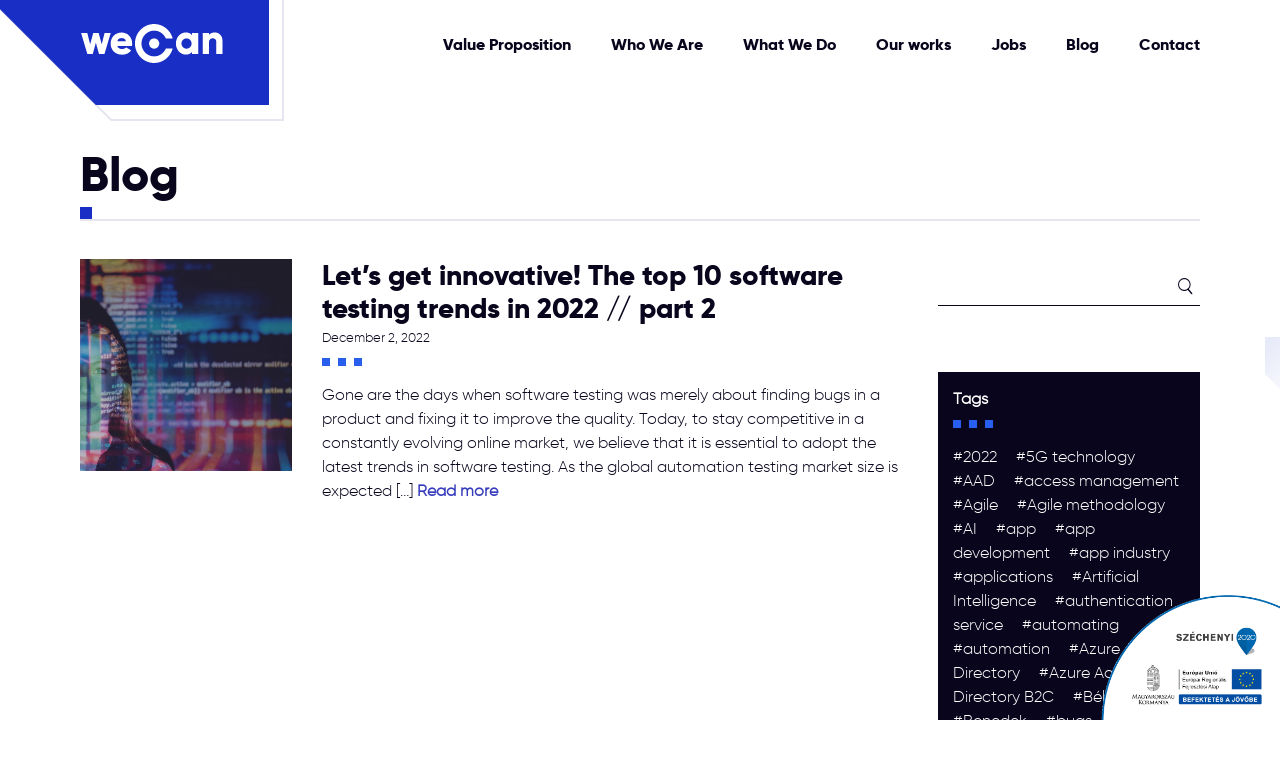

--- FILE ---
content_type: text/html; charset=UTF-8
request_url: https://wecan.technology/tag/it-digitization/
body_size: 8495
content:
<!doctype html>
<html lang="en-GB" itemscope itemtype="https://schema.org/WebSite" class="no-js">
<head>
    <meta charset="utf-8">
    <meta name="viewport" content="width=device-width, initial-scale=1">
    <meta http-equiv="X-UA-Compatible" content="IE=edge">
    <link rel="icon" type="image/png" sizes="64x64" href="https://wecan.technology/wp-content/themes/wecan/images/favicon-64.png">
    <link rel="icon" type="image/png" sizes="32x32" href="https://wecan.technology/wp-content/themes/wecan/images/favicon-32.png">
    <link rel="icon" type="image/png" sizes="16x16" href="https://wecan.technology/wp-content/themes/wecan/images/favicon-16.png">
    <link href="//fonts.googleapis.com/css?family=Oxygen:300,400,700&display=swap&display=swap&subset=latin-ext" rel="stylesheet">
    <link href="//fonts.googleapis.com/css?family=Open+Sans:300,400,700&display=swap&display=swap&subset=latin-ext" rel="stylesheet">
    <link href="//cdnjs.cloudflare.com/ajax/libs/font-awesome/5.10.2/css/all.min.css" rel="stylesheet">
    <link rel="stylesheet" href="https://wecan.technology/wp-content/themes/wecan/style.css?ver=1.0">
	<title>IT digitization &#8211; weCan Techology</title>
<meta name='robots' content='max-image-preview:large' />
	<style>img:is([sizes="auto" i], [sizes^="auto," i]) { contain-intrinsic-size: 3000px 1500px }</style>
	<link rel="alternate" type="application/rss+xml" title="weCan Techology &raquo; IT digitization Tag Feed" href="https://wecan.technology/tag/it-digitization/feed/" />
<script type="text/javascript">
/* <![CDATA[ */
window._wpemojiSettings = {"baseUrl":"https:\/\/s.w.org\/images\/core\/emoji\/16.0.1\/72x72\/","ext":".png","svgUrl":"https:\/\/s.w.org\/images\/core\/emoji\/16.0.1\/svg\/","svgExt":".svg","source":{"concatemoji":"https:\/\/wecan.technology\/wp-includes\/js\/wp-emoji-release.min.js"}};
/*! This file is auto-generated */
!function(s,n){var o,i,e;function c(e){try{var t={supportTests:e,timestamp:(new Date).valueOf()};sessionStorage.setItem(o,JSON.stringify(t))}catch(e){}}function p(e,t,n){e.clearRect(0,0,e.canvas.width,e.canvas.height),e.fillText(t,0,0);var t=new Uint32Array(e.getImageData(0,0,e.canvas.width,e.canvas.height).data),a=(e.clearRect(0,0,e.canvas.width,e.canvas.height),e.fillText(n,0,0),new Uint32Array(e.getImageData(0,0,e.canvas.width,e.canvas.height).data));return t.every(function(e,t){return e===a[t]})}function u(e,t){e.clearRect(0,0,e.canvas.width,e.canvas.height),e.fillText(t,0,0);for(var n=e.getImageData(16,16,1,1),a=0;a<n.data.length;a++)if(0!==n.data[a])return!1;return!0}function f(e,t,n,a){switch(t){case"flag":return n(e,"\ud83c\udff3\ufe0f\u200d\u26a7\ufe0f","\ud83c\udff3\ufe0f\u200b\u26a7\ufe0f")?!1:!n(e,"\ud83c\udde8\ud83c\uddf6","\ud83c\udde8\u200b\ud83c\uddf6")&&!n(e,"\ud83c\udff4\udb40\udc67\udb40\udc62\udb40\udc65\udb40\udc6e\udb40\udc67\udb40\udc7f","\ud83c\udff4\u200b\udb40\udc67\u200b\udb40\udc62\u200b\udb40\udc65\u200b\udb40\udc6e\u200b\udb40\udc67\u200b\udb40\udc7f");case"emoji":return!a(e,"\ud83e\udedf")}return!1}function g(e,t,n,a){var r="undefined"!=typeof WorkerGlobalScope&&self instanceof WorkerGlobalScope?new OffscreenCanvas(300,150):s.createElement("canvas"),o=r.getContext("2d",{willReadFrequently:!0}),i=(o.textBaseline="top",o.font="600 32px Arial",{});return e.forEach(function(e){i[e]=t(o,e,n,a)}),i}function t(e){var t=s.createElement("script");t.src=e,t.defer=!0,s.head.appendChild(t)}"undefined"!=typeof Promise&&(o="wpEmojiSettingsSupports",i=["flag","emoji"],n.supports={everything:!0,everythingExceptFlag:!0},e=new Promise(function(e){s.addEventListener("DOMContentLoaded",e,{once:!0})}),new Promise(function(t){var n=function(){try{var e=JSON.parse(sessionStorage.getItem(o));if("object"==typeof e&&"number"==typeof e.timestamp&&(new Date).valueOf()<e.timestamp+604800&&"object"==typeof e.supportTests)return e.supportTests}catch(e){}return null}();if(!n){if("undefined"!=typeof Worker&&"undefined"!=typeof OffscreenCanvas&&"undefined"!=typeof URL&&URL.createObjectURL&&"undefined"!=typeof Blob)try{var e="postMessage("+g.toString()+"("+[JSON.stringify(i),f.toString(),p.toString(),u.toString()].join(",")+"));",a=new Blob([e],{type:"text/javascript"}),r=new Worker(URL.createObjectURL(a),{name:"wpTestEmojiSupports"});return void(r.onmessage=function(e){c(n=e.data),r.terminate(),t(n)})}catch(e){}c(n=g(i,f,p,u))}t(n)}).then(function(e){for(var t in e)n.supports[t]=e[t],n.supports.everything=n.supports.everything&&n.supports[t],"flag"!==t&&(n.supports.everythingExceptFlag=n.supports.everythingExceptFlag&&n.supports[t]);n.supports.everythingExceptFlag=n.supports.everythingExceptFlag&&!n.supports.flag,n.DOMReady=!1,n.readyCallback=function(){n.DOMReady=!0}}).then(function(){return e}).then(function(){var e;n.supports.everything||(n.readyCallback(),(e=n.source||{}).concatemoji?t(e.concatemoji):e.wpemoji&&e.twemoji&&(t(e.twemoji),t(e.wpemoji)))}))}((window,document),window._wpemojiSettings);
/* ]]> */
</script>
<style id='wp-emoji-styles-inline-css' type='text/css'>

	img.wp-smiley, img.emoji {
		display: inline !important;
		border: none !important;
		box-shadow: none !important;
		height: 1em !important;
		width: 1em !important;
		margin: 0 0.07em !important;
		vertical-align: -0.1em !important;
		background: none !important;
		padding: 0 !important;
	}
</style>
<link rel='stylesheet' id='wp-block-library-css' href='https://wecan.technology/wp-includes/css/dist/block-library/style.min.css' type='text/css' media='all' />
<style id='classic-theme-styles-inline-css' type='text/css'>
/*! This file is auto-generated */
.wp-block-button__link{color:#fff;background-color:#32373c;border-radius:9999px;box-shadow:none;text-decoration:none;padding:calc(.667em + 2px) calc(1.333em + 2px);font-size:1.125em}.wp-block-file__button{background:#32373c;color:#fff;text-decoration:none}
</style>
<link rel='stylesheet' id='coblocks-frontend-css' href='https://wecan.technology/wp-content/plugins/coblocks/dist/style-coblocks-1.css?ver=3.1.16' type='text/css' media='all' />
<link rel='stylesheet' id='coblocks-extensions-css' href='https://wecan.technology/wp-content/plugins/coblocks/dist/style-coblocks-extensions.css?ver=3.1.16' type='text/css' media='all' />
<link rel='stylesheet' id='coblocks-animation-css' href='https://wecan.technology/wp-content/plugins/coblocks/dist/style-coblocks-animation.css?ver=2677611078ee87eb3b1c' type='text/css' media='all' />
<style id='global-styles-inline-css' type='text/css'>
:root{--wp--preset--aspect-ratio--square: 1;--wp--preset--aspect-ratio--4-3: 4/3;--wp--preset--aspect-ratio--3-4: 3/4;--wp--preset--aspect-ratio--3-2: 3/2;--wp--preset--aspect-ratio--2-3: 2/3;--wp--preset--aspect-ratio--16-9: 16/9;--wp--preset--aspect-ratio--9-16: 9/16;--wp--preset--color--black: #000000;--wp--preset--color--cyan-bluish-gray: #abb8c3;--wp--preset--color--white: #ffffff;--wp--preset--color--pale-pink: #f78da7;--wp--preset--color--vivid-red: #cf2e2e;--wp--preset--color--luminous-vivid-orange: #ff6900;--wp--preset--color--luminous-vivid-amber: #fcb900;--wp--preset--color--light-green-cyan: #7bdcb5;--wp--preset--color--vivid-green-cyan: #00d084;--wp--preset--color--pale-cyan-blue: #8ed1fc;--wp--preset--color--vivid-cyan-blue: #0693e3;--wp--preset--color--vivid-purple: #9b51e0;--wp--preset--gradient--vivid-cyan-blue-to-vivid-purple: linear-gradient(135deg,rgba(6,147,227,1) 0%,rgb(155,81,224) 100%);--wp--preset--gradient--light-green-cyan-to-vivid-green-cyan: linear-gradient(135deg,rgb(122,220,180) 0%,rgb(0,208,130) 100%);--wp--preset--gradient--luminous-vivid-amber-to-luminous-vivid-orange: linear-gradient(135deg,rgba(252,185,0,1) 0%,rgba(255,105,0,1) 100%);--wp--preset--gradient--luminous-vivid-orange-to-vivid-red: linear-gradient(135deg,rgba(255,105,0,1) 0%,rgb(207,46,46) 100%);--wp--preset--gradient--very-light-gray-to-cyan-bluish-gray: linear-gradient(135deg,rgb(238,238,238) 0%,rgb(169,184,195) 100%);--wp--preset--gradient--cool-to-warm-spectrum: linear-gradient(135deg,rgb(74,234,220) 0%,rgb(151,120,209) 20%,rgb(207,42,186) 40%,rgb(238,44,130) 60%,rgb(251,105,98) 80%,rgb(254,248,76) 100%);--wp--preset--gradient--blush-light-purple: linear-gradient(135deg,rgb(255,206,236) 0%,rgb(152,150,240) 100%);--wp--preset--gradient--blush-bordeaux: linear-gradient(135deg,rgb(254,205,165) 0%,rgb(254,45,45) 50%,rgb(107,0,62) 100%);--wp--preset--gradient--luminous-dusk: linear-gradient(135deg,rgb(255,203,112) 0%,rgb(199,81,192) 50%,rgb(65,88,208) 100%);--wp--preset--gradient--pale-ocean: linear-gradient(135deg,rgb(255,245,203) 0%,rgb(182,227,212) 50%,rgb(51,167,181) 100%);--wp--preset--gradient--electric-grass: linear-gradient(135deg,rgb(202,248,128) 0%,rgb(113,206,126) 100%);--wp--preset--gradient--midnight: linear-gradient(135deg,rgb(2,3,129) 0%,rgb(40,116,252) 100%);--wp--preset--font-size--small: 13px;--wp--preset--font-size--medium: 20px;--wp--preset--font-size--large: 36px;--wp--preset--font-size--x-large: 42px;--wp--preset--spacing--20: 0.44rem;--wp--preset--spacing--30: 0.67rem;--wp--preset--spacing--40: 1rem;--wp--preset--spacing--50: 1.5rem;--wp--preset--spacing--60: 2.25rem;--wp--preset--spacing--70: 3.38rem;--wp--preset--spacing--80: 5.06rem;--wp--preset--shadow--natural: 6px 6px 9px rgba(0, 0, 0, 0.2);--wp--preset--shadow--deep: 12px 12px 50px rgba(0, 0, 0, 0.4);--wp--preset--shadow--sharp: 6px 6px 0px rgba(0, 0, 0, 0.2);--wp--preset--shadow--outlined: 6px 6px 0px -3px rgba(255, 255, 255, 1), 6px 6px rgba(0, 0, 0, 1);--wp--preset--shadow--crisp: 6px 6px 0px rgba(0, 0, 0, 1);}:where(.is-layout-flex){gap: 0.5em;}:where(.is-layout-grid){gap: 0.5em;}body .is-layout-flex{display: flex;}.is-layout-flex{flex-wrap: wrap;align-items: center;}.is-layout-flex > :is(*, div){margin: 0;}body .is-layout-grid{display: grid;}.is-layout-grid > :is(*, div){margin: 0;}:where(.wp-block-columns.is-layout-flex){gap: 2em;}:where(.wp-block-columns.is-layout-grid){gap: 2em;}:where(.wp-block-post-template.is-layout-flex){gap: 1.25em;}:where(.wp-block-post-template.is-layout-grid){gap: 1.25em;}.has-black-color{color: var(--wp--preset--color--black) !important;}.has-cyan-bluish-gray-color{color: var(--wp--preset--color--cyan-bluish-gray) !important;}.has-white-color{color: var(--wp--preset--color--white) !important;}.has-pale-pink-color{color: var(--wp--preset--color--pale-pink) !important;}.has-vivid-red-color{color: var(--wp--preset--color--vivid-red) !important;}.has-luminous-vivid-orange-color{color: var(--wp--preset--color--luminous-vivid-orange) !important;}.has-luminous-vivid-amber-color{color: var(--wp--preset--color--luminous-vivid-amber) !important;}.has-light-green-cyan-color{color: var(--wp--preset--color--light-green-cyan) !important;}.has-vivid-green-cyan-color{color: var(--wp--preset--color--vivid-green-cyan) !important;}.has-pale-cyan-blue-color{color: var(--wp--preset--color--pale-cyan-blue) !important;}.has-vivid-cyan-blue-color{color: var(--wp--preset--color--vivid-cyan-blue) !important;}.has-vivid-purple-color{color: var(--wp--preset--color--vivid-purple) !important;}.has-black-background-color{background-color: var(--wp--preset--color--black) !important;}.has-cyan-bluish-gray-background-color{background-color: var(--wp--preset--color--cyan-bluish-gray) !important;}.has-white-background-color{background-color: var(--wp--preset--color--white) !important;}.has-pale-pink-background-color{background-color: var(--wp--preset--color--pale-pink) !important;}.has-vivid-red-background-color{background-color: var(--wp--preset--color--vivid-red) !important;}.has-luminous-vivid-orange-background-color{background-color: var(--wp--preset--color--luminous-vivid-orange) !important;}.has-luminous-vivid-amber-background-color{background-color: var(--wp--preset--color--luminous-vivid-amber) !important;}.has-light-green-cyan-background-color{background-color: var(--wp--preset--color--light-green-cyan) !important;}.has-vivid-green-cyan-background-color{background-color: var(--wp--preset--color--vivid-green-cyan) !important;}.has-pale-cyan-blue-background-color{background-color: var(--wp--preset--color--pale-cyan-blue) !important;}.has-vivid-cyan-blue-background-color{background-color: var(--wp--preset--color--vivid-cyan-blue) !important;}.has-vivid-purple-background-color{background-color: var(--wp--preset--color--vivid-purple) !important;}.has-black-border-color{border-color: var(--wp--preset--color--black) !important;}.has-cyan-bluish-gray-border-color{border-color: var(--wp--preset--color--cyan-bluish-gray) !important;}.has-white-border-color{border-color: var(--wp--preset--color--white) !important;}.has-pale-pink-border-color{border-color: var(--wp--preset--color--pale-pink) !important;}.has-vivid-red-border-color{border-color: var(--wp--preset--color--vivid-red) !important;}.has-luminous-vivid-orange-border-color{border-color: var(--wp--preset--color--luminous-vivid-orange) !important;}.has-luminous-vivid-amber-border-color{border-color: var(--wp--preset--color--luminous-vivid-amber) !important;}.has-light-green-cyan-border-color{border-color: var(--wp--preset--color--light-green-cyan) !important;}.has-vivid-green-cyan-border-color{border-color: var(--wp--preset--color--vivid-green-cyan) !important;}.has-pale-cyan-blue-border-color{border-color: var(--wp--preset--color--pale-cyan-blue) !important;}.has-vivid-cyan-blue-border-color{border-color: var(--wp--preset--color--vivid-cyan-blue) !important;}.has-vivid-purple-border-color{border-color: var(--wp--preset--color--vivid-purple) !important;}.has-vivid-cyan-blue-to-vivid-purple-gradient-background{background: var(--wp--preset--gradient--vivid-cyan-blue-to-vivid-purple) !important;}.has-light-green-cyan-to-vivid-green-cyan-gradient-background{background: var(--wp--preset--gradient--light-green-cyan-to-vivid-green-cyan) !important;}.has-luminous-vivid-amber-to-luminous-vivid-orange-gradient-background{background: var(--wp--preset--gradient--luminous-vivid-amber-to-luminous-vivid-orange) !important;}.has-luminous-vivid-orange-to-vivid-red-gradient-background{background: var(--wp--preset--gradient--luminous-vivid-orange-to-vivid-red) !important;}.has-very-light-gray-to-cyan-bluish-gray-gradient-background{background: var(--wp--preset--gradient--very-light-gray-to-cyan-bluish-gray) !important;}.has-cool-to-warm-spectrum-gradient-background{background: var(--wp--preset--gradient--cool-to-warm-spectrum) !important;}.has-blush-light-purple-gradient-background{background: var(--wp--preset--gradient--blush-light-purple) !important;}.has-blush-bordeaux-gradient-background{background: var(--wp--preset--gradient--blush-bordeaux) !important;}.has-luminous-dusk-gradient-background{background: var(--wp--preset--gradient--luminous-dusk) !important;}.has-pale-ocean-gradient-background{background: var(--wp--preset--gradient--pale-ocean) !important;}.has-electric-grass-gradient-background{background: var(--wp--preset--gradient--electric-grass) !important;}.has-midnight-gradient-background{background: var(--wp--preset--gradient--midnight) !important;}.has-small-font-size{font-size: var(--wp--preset--font-size--small) !important;}.has-medium-font-size{font-size: var(--wp--preset--font-size--medium) !important;}.has-large-font-size{font-size: var(--wp--preset--font-size--large) !important;}.has-x-large-font-size{font-size: var(--wp--preset--font-size--x-large) !important;}
:where(.wp-block-post-template.is-layout-flex){gap: 1.25em;}:where(.wp-block-post-template.is-layout-grid){gap: 1.25em;}
:where(.wp-block-columns.is-layout-flex){gap: 2em;}:where(.wp-block-columns.is-layout-grid){gap: 2em;}
:root :where(.wp-block-pullquote){font-size: 1.5em;line-height: 1.6;}
</style>
<link rel='stylesheet' id='szechenyi-2020-css' href='https://wecan.technology/wp-content/plugins/szechenyi-2020-logo/assets/css/szechenyi-2020.css?ver=1.0' type='text/css' media='all' />
<style id='szechenyi-2020-inline-css' type='text/css'>
#szechenyi_2020_logo {width:180px;position:fixed;margin:0px;padding:0px;bottom:0px;right:0px;border-style: none;border-width: 0px;}

</style>
<link rel='stylesheet' id='wp-components-css' href='https://wecan.technology/wp-includes/css/dist/components/style.min.css' type='text/css' media='all' />
<link rel='stylesheet' id='godaddy-styles-css' href='https://wecan.technology/wp-content/mu-plugins/vendor/wpex/godaddy-launch/includes/Dependencies/GoDaddy/Styles/build/latest.css?ver=2.0.2' type='text/css' media='all' />
<script type="text/javascript" src="https://wecan.technology/wp-includes/js/jquery/jquery.min.js?ver=3.7.1" id="jquery-core-js"></script>
<script type="text/javascript" src="https://wecan.technology/wp-includes/js/jquery/jquery-migrate.min.js?ver=3.4.1" id="jquery-migrate-js"></script>
<script type="text/javascript" src="https://wecan.technology/wp-content/themes/wecan/dist/js/bundle.js" id="bundle-script-js"></script>

<!-- OG: 3.3.8 -->
<meta property="og:type" content="website"><meta property="og:locale" content="en_GB"><meta property="og:site_name" content="weCan Techology"><meta property="og:url" content="https://wecan.technology/tag/it-digitization/"><meta property="og:title" content="IT digitization &#8211; weCan Techology">

<meta property="twitter:partner" content="ogwp"><meta property="twitter:title" content="IT digitization &#8211; weCan Techology"><meta property="twitter:url" content="https://wecan.technology/tag/it-digitization/">
<meta itemprop="name" content="IT digitization &#8211; weCan Techology">
<!-- /OG -->

<link rel="https://api.w.org/" href="https://wecan.technology/wp-json/" /><link rel="alternate" title="JSON" type="application/json" href="https://wecan.technology/wp-json/wp/v2/tags/107" /><link rel="EditURI" type="application/rsd+xml" title="RSD" href="https://wecan.technology/xmlrpc.php?rsd" />

		<!-- GA Google Analytics @ https://m0n.co/ga -->
		<script async src="https://www.googletagmanager.com/gtag/js?id=G-XHJCFBBRJK"></script>
		<script>
			window.dataLayer = window.dataLayer || [];
			function gtag(){dataLayer.push(arguments);}
			gtag('js', new Date());
			gtag('config', 'G-XHJCFBBRJK');
		</script>

			<style type="text/css" id="wp-custom-css">
			.who-we-are .colleague .image { filter: none;}		</style>
		</head>
<body class="archive tag tag-it-digitization tag-107 wp-theme-wecan">
<header class="page-header">
    <div class="container">
        <nav class="navbar navbar-expand-xl navbar-light justify-content-between">
            <div class="logo-wrapper">
                <a href="/">
                    <div class="logo"></div>
                </a>
            </div>
            <button class="navbar-toggler" type="button" data-toggle="collapse" data-target="#navbar-collapse">
                <i class="icon icon-hamburger"></i>
            </button>
            <div class="collapse navbar-collapse ml-auto" id="navbar-collapse">
                <a href="#" class="close-mobile-menu">
                    <i class="icon icon-close"></i>
                </a>
				<ul id="menu-main" class="navbar-nav justify-content-end"><li id="menu-item-111" class="menu-item menu-item-type-custom menu-item-object-custom menu-item-111"><a href="/#value-proposition" class="scroll-to-content">Value Proposition</a></li>
<li id="menu-item-112" class="menu-item menu-item-type-custom menu-item-object-custom menu-item-112"><a href="/#who-we-are" class="scroll-to-content">Who We Are</a></li>
<li id="menu-item-113" class="menu-item menu-item-type-custom menu-item-object-custom menu-item-113"><a href="/#what-we-do" class="scroll-to-content">What We Do</a></li>
<li id="menu-item-114" class="menu-item menu-item-type-custom menu-item-object-custom menu-item-114"><a href="/#our-works" class="scroll-to-content">Our works</a></li>
<li id="menu-item-170" class="menu-item menu-item-type-post_type_archive menu-item-object-job menu-item-170"><a target="_blank" href="https://wecan.technology/jobs/" class="scroll-to-content">Jobs</a></li>
<li id="menu-item-268" class="menu-item menu-item-type-post_type menu-item-object-page current_page_parent menu-item-268"><a href="https://wecan.technology/blog/" class="scroll-to-content">Blog</a></li>
<li id="menu-item-115" class="menu-item menu-item-type-custom menu-item-object-custom menu-item-115"><a href="/#contact" class="scroll-to-content">Contact</a></li>
</ul>            </div>
        </nav>
    </div>
</header>
<main>    <div class="outside-bg">
        <div class="left"></div>
        <div class="container">
            <div class="row">
                <div class="col">
                    <header class="blog-header">
                        <h2 class="underline">Blog</h2>
                    </header>
                </div>
            </div>
            <div class="row">
                <div class="col-xs-12 col-xl-9 order-1 order-xl-0">
					                            <div class="excerpt">
								                                    <div class="thumbnail">
                                        <a href="https://wecan.technology/2022/12/lets-get-innovative-the-top-10-software-testing-trends-in-2022-part-2/">
                                            <div class="img" style="background-image: url('https://wecan.technology/wp-content/uploads/2022/12/pexels-thisisengineering-3861969-scaled-e1669992539569-783x1024.jpg')"></div>
                                            <img src="https://wecan.technology/wp-content/uploads/2022/12/pexels-thisisengineering-3861969-scaled-e1669992539569-783x1024.jpg" alt="Let’s get innovative! The top 10 software testing trends in 2022 // part 2" class="d-block d-xl-none w-100">
                                        </a>
                                    </div>
								                                <div class="lead">
                                    <a href="https://wecan.technology/2022/12/lets-get-innovative-the-top-10-software-testing-trends-in-2022-part-2/" class="animate-dots">
										<h3 class="dotted">Let’s get innovative! The top 10 software testing trends in 2022 // part 2</h3>                                        <small>December 2, 2022</small>
                                        <div class="dots shown-default"><svg width="40" height="8" viewBox="0 0 40 8" fill="none" xmlns="http://www.w3.org/2000/svg">
    <rect class="dot d1" width="8" height="8" fill="#285FEE"/>
    <rect class="dot d2" x="16" width="8" height="8" fill="#285FEE"/>
    <rect class="dot d3" x="32" width="8" height="8" fill="#285FEE"/>
</svg>
</div>
                                    </a>
									<p>Gone are the days when software testing was merely about finding bugs in a product and fixing it to improve the quality. Today, to stay competitive in a constantly evolving online market, we believe that it is essential to adopt the latest trends in software testing. As the global automation testing market size is expected [&hellip;] <a class="more" href="https://wecan.technology/2022/12/lets-get-innovative-the-top-10-software-testing-trends-in-2022-part-2/">Read more</a></p>
                                </div>
                            </div>
						                </div>
                <div class="col-xs-12 col-xl-3 order-0 order-xl-1">
					<aside class="blog-aside">
    <div class="search">
        <form action="/blog/" method="get">
            <div class="form-group">
                <input type="search" class="search-field" name="s" value="">
                <button type="submit" class="btn-search">
                    <i class="icon icon-search"></i>
                </button>
            </div>
        </form>
    </div>
    <div class="tag-cloud">
        <p class="dotted title">Tags</p>
        <div class="dots"><svg width="40" height="8" viewBox="0 0 40 8" fill="none" xmlns="http://www.w3.org/2000/svg">
    <rect class="dot d1" width="8" height="8" fill="#285FEE"/>
    <rect class="dot d2" x="16" width="8" height="8" fill="#285FEE"/>
    <rect class="dot d3" x="32" width="8" height="8" fill="#285FEE"/>
</svg>
</div>
        <ul class="taxonomy-list tag-list">
			                <li>
                    <a href="https://wecan.technology/tag/2022/">#2022</a>
                </li>
			                <li>
                    <a href="https://wecan.technology/tag/5g-technology/">#5G technology</a>
                </li>
			                <li>
                    <a href="https://wecan.technology/tag/aad/">#AAD</a>
                </li>
			                <li>
                    <a href="https://wecan.technology/tag/access-management/">#access management</a>
                </li>
			                <li>
                    <a href="https://wecan.technology/tag/agile/">#Agile</a>
                </li>
			                <li>
                    <a href="https://wecan.technology/tag/agile-methodology/">#Agile methodology</a>
                </li>
			                <li>
                    <a href="https://wecan.technology/tag/ai/">#AI</a>
                </li>
			                <li>
                    <a href="https://wecan.technology/tag/app/">#app</a>
                </li>
			                <li>
                    <a href="https://wecan.technology/tag/app-development/">#app development</a>
                </li>
			                <li>
                    <a href="https://wecan.technology/tag/app-industry/">#app industry</a>
                </li>
			                <li>
                    <a href="https://wecan.technology/tag/applications/">#applications</a>
                </li>
			                <li>
                    <a href="https://wecan.technology/tag/artificial-intelligence/">#Artificial Intelligence</a>
                </li>
			                <li>
                    <a href="https://wecan.technology/tag/authentication-service/">#authentication service</a>
                </li>
			                <li>
                    <a href="https://wecan.technology/tag/automating/">#automating</a>
                </li>
			                <li>
                    <a href="https://wecan.technology/tag/automation/">#automation</a>
                </li>
			                <li>
                    <a href="https://wecan.technology/tag/azure-active-directory/">#Azure Active Directory</a>
                </li>
			                <li>
                    <a href="https://wecan.technology/tag/azure-active-directory-b2c/">#Azure Active Directory B2C</a>
                </li>
			                <li>
                    <a href="https://wecan.technology/tag/bela-boda/">#Béla Boda</a>
                </li>
			                <li>
                    <a href="https://wecan.technology/tag/benedek/">#Benedek</a>
                </li>
			                <li>
                    <a href="https://wecan.technology/tag/bugs/">#bugs</a>
                </li>
			                <li>
                    <a href="https://wecan.technology/tag/career/">#career</a>
                </li>
			                <li>
                    <a href="https://wecan.technology/tag/ceo/">#CEO</a>
                </li>
			                <li>
                    <a href="https://wecan.technology/tag/ciam/">#CIAM</a>
                </li>
			                <li>
                    <a href="https://wecan.technology/tag/cloud/">#cloud</a>
                </li>
			                <li>
                    <a href="https://wecan.technology/tag/cloud-computing/">#cloud computing</a>
                </li>
			                <li>
                    <a href="https://wecan.technology/tag/cloud-infrastructure/">#cloud infrastructure</a>
                </li>
			                <li>
                    <a href="https://wecan.technology/tag/cloud-platform/">#cloud platform</a>
                </li>
			                <li>
                    <a href="https://wecan.technology/tag/cloud-platforms/">#cloud platforms</a>
                </li>
			                <li>
                    <a href="https://wecan.technology/tag/cloud-security/">#cloud security</a>
                </li>
			                <li>
                    <a href="https://wecan.technology/tag/cloud-services/">#cloud services</a>
                </li>
			                <li>
                    <a href="https://wecan.technology/tag/cloud-based/">#Cloud-based</a>
                </li>
			                <li>
                    <a href="https://wecan.technology/tag/cloud-based-artificial-intelligence/">#Cloud-based artificial intelligence</a>
                </li>
			                <li>
                    <a href="https://wecan.technology/tag/cloud-focused-architecture/">#cloud-focused architecture</a>
                </li>
			                <li>
                    <a href="https://wecan.technology/tag/codeless-test-automation/">#codeless test automation</a>
                </li>
			                <li>
                    <a href="https://wecan.technology/tag/cross-platform/">#cross-platform</a>
                </li>
			                <li>
                    <a href="https://wecan.technology/tag/cross-platform-applications/">#cross-platform applications</a>
                </li>
			                <li>
                    <a href="https://wecan.technology/tag/cto/">#CTO</a>
                </li>
			                <li>
                    <a href="https://wecan.technology/tag/customer-data/">#customer data</a>
                </li>
			                <li>
                    <a href="https://wecan.technology/tag/cybersecurity/">#cybersecurity</a>
                </li>
			                <li>
                    <a href="https://wecan.technology/tag/cyclical-testing/">#cyclical testing</a>
                </li>
			                <li>
                    <a href="https://wecan.technology/tag/dart/">#Dart</a>
                </li>
			                <li>
                    <a href="https://wecan.technology/tag/developer/">#developer</a>
                </li>
			                <li>
                    <a href="https://wecan.technology/tag/development-process/">#development process</a>
                </li>
			                <li>
                    <a href="https://wecan.technology/tag/devops/">#DevOps</a>
                </li>
			                <li>
                    <a href="https://wecan.technology/tag/digital-transformation/">#digital transformation</a>
                </li>
			                <li>
                    <a href="https://wecan.technology/tag/digitalisation/">#digitalisation</a>
                </li>
			                <li>
                    <a href="https://wecan.technology/tag/expert/">#expert</a>
                </li>
			                <li>
                    <a href="https://wecan.technology/tag/flutter/">#Flutter</a>
                </li>
			                <li>
                    <a href="https://wecan.technology/tag/founding-team/">#founding team</a>
                </li>
			                <li>
                    <a href="https://wecan.technology/tag/google/">#Google</a>
                </li>
			                <li>
                    <a href="https://wecan.technology/tag/hybrid-cloud/">#Hybrid cloud</a>
                </li>
			                <li>
                    <a href="https://wecan.technology/tag/hybrid-cloud-computing/">#hybrid cloud computing</a>
                </li>
			                <li>
                    <a href="https://wecan.technology/tag/iac/">#IaC</a>
                </li>
			                <li>
                    <a href="https://wecan.technology/tag/iam/">#IAM</a>
                </li>
			                <li>
                    <a href="https://wecan.technology/tag/idaas/">#IdaaS</a>
                </li>
			                <li>
                    <a href="https://wecan.technology/tag/idam/">#IdAM</a>
                </li>
			                <li>
                    <a href="https://wecan.technology/tag/identity-management/">#identity management</a>
                </li>
			                <li>
                    <a href="https://wecan.technology/tag/idm/">#IdM</a>
                </li>
			                <li>
                    <a href="https://wecan.technology/tag/innovative/">#innovative</a>
                </li>
			                <li>
                    <a href="https://wecan.technology/tag/internet-of-things/">#Internet of Things</a>
                </li>
			                <li>
                    <a href="https://wecan.technology/tag/interview/">#interview</a>
                </li>
			                <li>
                    <a href="https://wecan.technology/tag/iot/">#IoT</a>
                </li>
			                <li>
                    <a href="https://wecan.technology/tag/iot-platform/">#IoT platform</a>
                </li>
			                <li>
                    <a href="https://wecan.technology/tag/it/">#IT</a>
                </li>
			                <li>
                    <a href="https://wecan.technology/tag/it-digitization/">#IT digitization</a>
                </li>
			                <li>
                    <a href="https://wecan.technology/tag/javascript/">#JavaScript</a>
                </li>
			                <li>
                    <a href="https://wecan.technology/tag/lead/">#lead</a>
                </li>
			                <li>
                    <a href="https://wecan.technology/tag/leader/">#leader</a>
                </li>
			                <li>
                    <a href="https://wecan.technology/tag/machine-learning/">#Machine Learning</a>
                </li>
			                <li>
                    <a href="https://wecan.technology/tag/microsoft/">#Microsoft</a>
                </li>
			                <li>
                    <a href="https://wecan.technology/tag/microsoft-azure/">#Microsoft Azure</a>
                </li>
			                <li>
                    <a href="https://wecan.technology/tag/ml/">#ML</a>
                </li>
			                <li>
                    <a href="https://wecan.technology/tag/mobile-testing/">#mobile testing</a>
                </li>
			                <li>
                    <a href="https://wecan.technology/tag/multicloud/">#multicloud</a>
                </li>
			                <li>
                    <a href="https://wecan.technology/tag/multiplatform-development/">#multiplatform development</a>
                </li>
			                <li>
                    <a href="https://wecan.technology/tag/native/">#native</a>
                </li>
			                <li>
                    <a href="https://wecan.technology/tag/native-application/">#native application</a>
                </li>
			                <li>
                    <a href="https://wecan.technology/tag/open-source-framework/">#open source framework</a>
                </li>
			                <li>
                    <a href="https://wecan.technology/tag/open-source/">#open-source</a>
                </li>
			                <li>
                    <a href="https://wecan.technology/tag/part-1/">#part 1</a>
                </li>
			                <li>
                    <a href="https://wecan.technology/tag/product-development/">#product development</a>
                </li>
			                <li>
                    <a href="https://wecan.technology/tag/professional-journey/">#professional journey</a>
                </li>
			                <li>
                    <a href="https://wecan.technology/tag/programming-language/">#programming language</a>
                </li>
			                <li>
                    <a href="https://wecan.technology/tag/rapid-software-testing/">#Rapid Software Testing</a>
                </li>
			                <li>
                    <a href="https://wecan.technology/tag/reform/">#reform</a>
                </li>
			                <li>
                    <a href="https://wecan.technology/tag/revolutionary/">#revolutionary</a>
                </li>
			                <li>
                    <a href="https://wecan.technology/tag/robotic-process-automation/">#robotic process automation</a>
                </li>
			                <li>
                    <a href="https://wecan.technology/tag/rpa/">#RPA</a>
                </li>
			                <li>
                    <a href="https://wecan.technology/tag/rpa-software/">#RPA software</a>
                </li>
			                <li>
                    <a href="https://wecan.technology/tag/rst/">#RST</a>
                </li>
			                <li>
                    <a href="https://wecan.technology/tag/secure-cloud-architecture/">#secure cloud architecture</a>
                </li>
			                <li>
                    <a href="https://wecan.technology/tag/security/">#security</a>
                </li>
			                <li>
                    <a href="https://wecan.technology/tag/security-service/">#security service</a>
                </li>
			                <li>
                    <a href="https://wecan.technology/tag/security-services/">#security services</a>
                </li>
			                <li>
                    <a href="https://wecan.technology/tag/software/">#software</a>
                </li>
			                <li>
                    <a href="https://wecan.technology/tag/software-application/">#software application</a>
                </li>
			                <li>
                    <a href="https://wecan.technology/tag/software-development/">#software development</a>
                </li>
			                <li>
                    <a href="https://wecan.technology/tag/software-development-companies/">#software development companies</a>
                </li>
			                <li>
                    <a href="https://wecan.technology/tag/software-industry/">#software industry</a>
                </li>
			                <li>
                    <a href="https://wecan.technology/tag/software-testing/">#software testing</a>
                </li>
			                <li>
                    <a href="https://wecan.technology/tag/software-testing-trends/">#software testing trends</a>
                </li>
			                <li>
                    <a href="https://wecan.technology/tag/statically-typed/">#statically typed</a>
                </li>
			                <li>
                    <a href="https://wecan.technology/tag/tcoe/">#TCoE</a>
                </li>
			                <li>
                    <a href="https://wecan.technology/tag/tdd/">#TDD</a>
                </li>
			                <li>
                    <a href="https://wecan.technology/tag/technological-competence/">#technological competence</a>
                </li>
			                <li>
                    <a href="https://wecan.technology/tag/technologies/">#technologies</a>
                </li>
			                <li>
                    <a href="https://wecan.technology/tag/technology/">#technology</a>
                </li>
			                <li>
                    <a href="https://wecan.technology/tag/test-automation/">#test automation</a>
                </li>
			                <li>
                    <a href="https://wecan.technology/tag/test-driven-development/">#test driven development</a>
                </li>
			                <li>
                    <a href="https://wecan.technology/tag/testing-center-of-excellence/">#Testing Center of Excellence</a>
                </li>
			                <li>
                    <a href="https://wecan.technology/tag/testing-strategy/">#testing strategy</a>
                </li>
			                <li>
                    <a href="https://wecan.technology/tag/testing-trends/">#testing trends</a>
                </li>
			                <li>
                    <a href="https://wecan.technology/tag/tip-the-band/">#Tip the Band</a>
                </li>
			                <li>
                    <a href="https://wecan.technology/tag/type-safe/">#type safe</a>
                </li>
			                <li>
                    <a href="https://wecan.technology/tag/ustom-ui-widgets/">#ustom UI widgets</a>
                </li>
			                <li>
                    <a href="https://wecan.technology/tag/wecan/">#weCan</a>
                </li>
			        </ul>
    </div>
</aside>
                </div>
            </div>
        </div>
        <div class="right"></div>
    </div>

</main>
<footer class="page-footer">
    <div class="wecan"></div>
    <nav>
        <a href="/information-security-policy/" target="_blank">Information Security Policy</a>
    </nav>
    <div class="iso">
        <img src="https://wecan.technology/wp-content/themes/wecan/images/Certop_27001-COeng.svg" alt="certop Certified Sysem" width="100">
    </div>
</footer>

<script type="speculationrules">
{"prefetch":[{"source":"document","where":{"and":[{"href_matches":"\/*"},{"not":{"href_matches":["\/wp-*.php","\/wp-admin\/*","\/wp-content\/uploads\/*","\/wp-content\/*","\/wp-content\/plugins\/*","\/wp-content\/themes\/wecan\/*","\/*\\?(.+)"]}},{"not":{"selector_matches":"a[rel~=\"nofollow\"]"}},{"not":{"selector_matches":".no-prefetch, .no-prefetch a"}}]},"eagerness":"conservative"}]}
</script>
<div id="szechenyi_2020_logo" class="szechenyi_2020_logo"><a href="https://wecan.technology/tender"><img src="https://wecan.technology/wp-content/plugins/szechenyi-2020-logo/assets/images/szechenyi-2020-logo-bottom.png" alt="Széchenyi 2020 logo at bottom position" width="180px" loading="lazy" /></a></div><script type="text/javascript" src="https://wecan.technology/wp-content/plugins/coblocks/dist/js/coblocks-animation.js?ver=3.1.16" id="coblocks-animation-js"></script>
<script type="text/javascript" src="https://wecan.technology/wp-content/plugins/coblocks/dist/js/vendors/tiny-swiper.js?ver=3.1.16" id="coblocks-tiny-swiper-js"></script>
<script type="text/javascript" id="coblocks-tinyswiper-initializer-js-extra">
/* <![CDATA[ */
var coblocksTinyswiper = {"carouselPrevButtonAriaLabel":"Previous","carouselNextButtonAriaLabel":"Next","sliderImageAriaLabel":"Image"};
/* ]]> */
</script>
<script type="text/javascript" src="https://wecan.technology/wp-content/plugins/coblocks/dist/js/coblocks-tinyswiper-initializer.js?ver=3.1.16" id="coblocks-tinyswiper-initializer-js"></script>
		<script>'undefined'=== typeof _trfq || (window._trfq = []);'undefined'=== typeof _trfd && (window._trfd=[]),
                _trfd.push({'tccl.baseHost':'secureserver.net'}),
                _trfd.push({'ap':'wpaas_v2'},
                    {'server':'2c7cc545a5d6'},
                    {'pod':'c14-prod-sxb1-eu-central-1'},
                                        {'xid':'43799786'},
                    {'wp':'6.8.3'},
                    {'php':'8.0.30.7'},
                    {'loggedin':'0'},
                    {'cdn':'1'},
                    {'builder':'wp-classic-editor'},
                    {'theme':'wecan'},
                    {'wds':'0'},
                    {'wp_alloptions_count':'183'},
                    {'wp_alloptions_bytes':'49600'},
                    {'gdl_coming_soon_page':'0'}
                    , {'appid':'241857'}                 );
            var trafficScript = document.createElement('script'); trafficScript.src = 'https://img1.wsimg.com/signals/js/clients/scc-c2/scc-c2.min.js'; window.document.head.appendChild(trafficScript);</script>
		<script>window.addEventListener('click', function (elem) { var _elem$target, _elem$target$dataset, _window, _window$_trfq; return (elem === null || elem === void 0 ? void 0 : (_elem$target = elem.target) === null || _elem$target === void 0 ? void 0 : (_elem$target$dataset = _elem$target.dataset) === null || _elem$target$dataset === void 0 ? void 0 : _elem$target$dataset.eid) && ((_window = window) === null || _window === void 0 ? void 0 : (_window$_trfq = _window._trfq) === null || _window$_trfq === void 0 ? void 0 : _window$_trfq.push(["cmdLogEvent", "click", elem.target.dataset.eid]));});</script>
		<script src='https://img1.wsimg.com/traffic-assets/js/tccl-tti.min.js' onload="window.tti.calculateTTI()"></script>
		</body>
</html>


--- FILE ---
content_type: text/css
request_url: https://wecan.technology/wp-content/themes/wecan/style.css?ver=1.0
body_size: -242
content:
/*!
Theme Name: weCan
Description: weCan theme
Version: 1.0
*/

@import url('dist/css/style.css');


--- FILE ---
content_type: image/svg+xml
request_url: https://wecan.technology/wp-content/themes/wecan/images/domain-left-bottom-bg.svg
body_size: 156
content:
<?xml version="1.0" encoding="utf-8"?>
<!-- Generator: Adobe Illustrator 24.1.0, SVG Export Plug-In . SVG Version: 6.00 Build 0)  -->
<svg version="1.1" id="Layer_1" xmlns="http://www.w3.org/2000/svg" xmlns:xlink="http://www.w3.org/1999/xlink" x="0px" y="0px"
	 width="923.3px" height="510.3px" viewBox="0 0 923.3 510.3" style="enable-background:new 0 0 923.3 510.3;" xml:space="preserve"
	>
<linearGradient id="SVGID_1_" gradientUnits="userSpaceOnUse" x1="644.9167" y1="-601.6733" x2="367.5199" y2="-354.2204" gradientTransform="matrix(1 0 0 -1 0 -148)">
	<stop  offset="0" style="stop-color:#182EC4;stop-opacity:0.5"/>
	<stop  offset="1" style="stop-color:#182EC4;stop-opacity:0"/>
</linearGradient>
<path style="opacity:0.5;fill:url(#SVGID_1_);enable-background:new    ;" d="M509.9,510.3h167.4V342.7L334.9,0H0L509.9,510.3z"/>
<linearGradient id="SVGID_2_" gradientUnits="userSpaceOnUse" x1="614.2216" y1="-198.5012" x2="735.6783" y2="-319.4772" gradientTransform="matrix(1 0 0 -1 0 -148)">
	<stop  offset="0" style="stop-color:#182EC4;stop-opacity:0.5"/>
	<stop  offset="1" style="stop-color:#182EC4;stop-opacity:0"/>
</linearGradient>
<path style="opacity:0.2;fill:url(#SVGID_2_);enable-background:new    ;" d="M701.9,30H594.3v107.8l114,114.2h215L701.9,30z"/>
</svg>


--- FILE ---
content_type: image/svg+xml
request_url: https://wecan.technology/wp-content/themes/wecan/images/Certop_27001-COeng.svg
body_size: 7607
content:
<?xml version="1.0" encoding="utf-8"?>
<!-- Generator: Adobe Illustrator 26.4.1, SVG Export Plug-In . SVG Version: 6.00 Build 0)  -->
<svg version="1.1" id="Rg_1" xmlns="http://www.w3.org/2000/svg" xmlns:xlink="http://www.w3.org/1999/xlink" x="0px" y="0px"
	 viewBox="0 0 163.04 101.44" style="enable-background:new 0 0 163.04 101.44;" xml:space="preserve">
<style type="text/css">
	.st0{fill-rule:evenodd;clip-rule:evenodd;fill:#235380;}
	.st1{fill-rule:evenodd;clip-rule:evenodd;fill:#F68B1F;}
	.st2{fill-rule:evenodd;clip-rule:evenodd;fill:#B7C8DD;}
	.st3{fill:#7EA0C3;}
	.st4{fill:#E6E7E8;}
</style>
<g>
	<g>
		<path class="st0" d="M36.08,49.39c9.23,5.99,15.34,13.64,16.1,19.74v2.43c-0.13,0.94-0.41,1.82-0.87,2.64
			c-3.87,6.89-18.42,6.07-32.5-1.84c-0.62-0.35-1.22-0.7-1.81-1.06c0.37-0.64,0.75-1.27,1.13-1.89c11.1,5.43,21.97,5.65,25.01,0.23
			c2.64-4.7-1.41-12.22-9.32-18.46C34.55,50.56,35.31,49.96,36.08,49.39L36.08,49.39z M21.8,44.26c-5.99-2.53-11.21-3.34-15.39-2.67
			c-0.15,0.02-0.17-0.12-0.03-0.16c4.47-1.16,10.72-0.69,17.87,1.94C23.33,43.65,22.86,43.82,21.8,44.26L21.8,44.26z M7.93,64.44
			C3.96,60.68,1.19,56.71,0,53.1c-0.03-0.12,0.1-0.15,0.15-0.04c1.49,3.4,4.5,7.08,8.62,10.42c0.05,0.04,0.07,0.09,0.02,0.16
			c-0.25,0.27-0.49,0.5-0.7,0.8C8.03,64.53,7.98,64.49,7.93,64.44z"/>
		<path class="st1" d="M6.71,52.51c11.1-7.35,23.53-10.94,37.52-10.18c0.09,0,0.1,0.08,0.01,0.1C32.38,44.19,20.15,50.63,7.6,61.51
			c-0.06,0.06-0.11,0.04-0.11-0.03c-0.01-0.63-0.03-1.27-0.04-1.9c0-0.16-0.01-0.16,0.1-0.27c5.51-5.12,11.67-9.54,18.67-13.06
			c0.07-0.04,0.06-0.11-0.03-0.1c-6.68,1.34-13.16,4.93-19.5,9.21c-0.08,0.05-0.14,0.04-0.13-0.06c0.01-0.83,0.03-1.66,0.04-2.5
			C6.59,52.64,6.56,52.61,6.71,52.51z"/>
		<path class="st2" d="M46.42,42.87C31.71,46.31,19.54,54.34,9.69,66.56c-0.07,0.08-0.09,0.15-0.04,0.25c0.28,0.7,0.55,1.4,0.83,2.1
			c0.03,0.07,0.11,0.08,0.15,0.02c5.09-6.62,10.66-12.68,18.17-16.55c0.12-0.06,0.18,0.02,0.09,0.11
			c-6.9,5.43-11.94,12.5-15.83,20.6c-0.06,0.12-0.06,0.12,0,0.23c0.43,0.85,0.86,1.7,1.29,2.55c0.03,0.06,0.11,0.09,0.17,0.01
			c7.64-15.2,18.32-26.13,31.97-32.89C46.57,42.94,46.52,42.84,46.42,42.87z"/>
	</g>
	<path class="st3" d="M67.35,56.89c0.68,0,1.26,0.06,1.73,0.18c0.47,0.12,0.88,0.31,1.24,0.57c0.35,0.26,0.67,0.59,0.95,0.99
		c0.28,0.4,0.59,0.87,0.92,1.41c0.66-0.57,1.16-0.96,1.5-1.18c0.34-0.22,0.59-0.37,0.74-0.42c0.15-0.06,0.22-0.08,0.21-0.07
		c-0.01,0.01-0.04-0.03-0.09-0.12c-0.26-0.54-0.73-1.13-1.41-1.77c-0.68-0.64-1.69-1.17-3-1.59c-1.7-0.4-3.26-0.45-4.7-0.14
		c-1.44,0.31-2.69,0.87-3.75,1.68c-1.06,0.81-1.89,1.84-2.49,3.09c-0.6,1.25-0.9,2.63-0.9,4.14c0,1.27,0.21,2.45,0.64,3.53
		c0.42,1.08,1.02,2.01,1.8,2.79c0.78,0.78,1.7,1.38,2.76,1.82c1.06,0.44,2.23,0.64,3.5,0.62c1.11-0.02,2.04-0.09,2.81-0.19
		c0.77-0.11,1.43-0.24,2-0.41c0.57-0.17,1.07-0.35,1.52-0.55c0.45-0.2,0.92-0.41,1.41-0.62l-0.07-1.13
		c-1.89,0.64-3.58,0.88-5.09,0.72c-1.51-0.15-2.8-0.53-3.87-1.13c-1.07-0.6-1.92-1.33-2.55-2.19c-0.62-0.86-0.98-1.69-1.08-2.49
		c-0.16-1.32-0.12-2.44,0.12-3.36s0.63-1.67,1.15-2.24c0.52-0.58,1.12-1.02,1.82-1.33C65.87,57.18,66.6,56.98,67.35,56.89z"/>
	<path class="st3" d="M94.39,64.31c0-0.14,0.01-0.32,0.02-0.55c0.01-0.22,0.02-0.39,0.02-0.51c0.05-1.15-0.13-2.26-0.53-3.3
		c-0.4-1.05-0.98-1.97-1.73-2.76c-0.75-0.79-1.66-1.41-2.72-1.87c-1.06-0.46-2.24-0.7-3.53-0.72v2.02c1.26,0.02,2.3,0.45,3.11,1.31
		c0.82,0.87,1.33,2.27,1.52,4.21h-4.63v2.19H94.39L94.39,64.31z M85.91,71.98c0.09,0,0.19,0,0.28,0c0.82,0.05,1.61-0.07,2.37-0.35
		c0.75-0.28,1.5-0.59,2.23-0.92l-0.28-1.17c-1.48,0.4-2.66,0.6-3.53,0.6c-0.38,0-0.73-0.02-1.06-0.07V71.98z M85.91,54.59
		L85.91,54.59c-1.23,0.05-2.36,0.31-3.39,0.78c-1.04,0.47-1.94,1.1-2.7,1.89c-0.77,0.79-1.36,1.7-1.78,2.74
		c-0.42,1.04-0.64,2.14-0.64,3.32c0.05,1.27,0.3,2.44,0.76,3.5c0.46,1.06,1.08,1.97,1.86,2.74c0.78,0.77,1.69,1.36,2.74,1.79
		c0.97,0.39,2.02,0.6,3.16,0.63v-1.91c-0.6-0.09-1.13-0.25-1.59-0.5c-0.71-0.38-1.28-0.85-1.71-1.41c-0.44-0.57-0.75-1.19-0.95-1.87
		c-0.2-0.68-0.34-1.34-0.41-1.98h4.67v-2.19h-4.63c0.07-0.71,0.21-1.39,0.42-2.05c0.21-0.66,0.5-1.24,0.87-1.75
		c0.37-0.51,0.81-0.92,1.34-1.24c0.53-0.32,1.15-0.48,1.86-0.48h0.07l0.07,0V54.59z"/>
	<path class="st3" d="M107.86,54.34c-3.37,0-5.94,0.83-7.72,2.49c-1.78,1.66-2.67,3.93-2.67,6.8v8.38h4.06v-9.79
		c0-1.18,0.18-2.16,0.55-2.95c0.37-0.79,0.84-1.42,1.43-1.89c0.59-0.47,1.25-0.81,1.98-1.01c0.73-0.2,1.46-0.29,2.19-0.26
		c0.28,0,0.58,0.01,0.88,0.02c0.31,0.01,0.6,0.04,0.88,0.09v-1.84c-0.26-0.02-0.53-0.04-0.81-0.04
		C108.38,54.34,108.12,54.34,107.86,54.34z"/>
	<polygon class="st3" points="121.93,54.27 117.83,54.27 117.83,45.51 113.9,45.51 113.9,54.27 109.77,54.27 109.77,56.32 
		113.9,56.32 113.9,72.05 117.83,72.05 117.83,56.32 121.93,56.32 	"/>
	<path class="st3" d="M133.2,54.38l-0.18,0v2.08c0.73-0.02,1.4,0.06,2.01,0.25c0.61,0.19,1.14,0.52,1.57,0.99
		c0.44,0.47,0.77,1.11,1.01,1.91c0.24,0.8,0.35,1.79,0.35,2.97v1.24c0,1.18-0.12,2.17-0.35,2.97c-0.24,0.8-0.57,1.44-1.01,1.91
		c-0.44,0.47-0.96,0.8-1.57,0.99c-0.61,0.19-1.28,0.27-2.01,0.25v2.08l0.18,0c1.56,0,2.88-0.24,3.98-0.71c1.1-0.47,2-1.1,2.7-1.89
		c0.71-0.79,1.23-1.72,1.57-2.79c0.34-1.07,0.54-2.21,0.58-3.41c-0.05-1.15-0.25-2.26-0.6-3.32c-0.35-1.06-0.88-2-1.59-2.81
		c-0.71-0.81-1.6-1.47-2.69-1.96C136.08,54.63,134.76,54.38,133.2,54.38z M133.03,54.38c-1.55,0.02-2.88,0.26-3.99,0.74
		c-1.15,0.49-2.1,1.15-2.83,1.96s-1.27,1.75-1.63,2.81c-0.35,1.06-0.54,2.17-0.57,3.32c0.05,1.18,0.25,2.3,0.6,3.36
		c0.35,1.06,0.9,2,1.63,2.81c0.73,0.81,1.67,1.46,2.81,1.93c1.1,0.45,2.43,0.69,3.98,0.71v-2.08c-0.73,0.02-1.4-0.06-2.01-0.27
		c-0.61-0.2-1.14-0.54-1.57-1.01c-0.44-0.47-0.77-1.1-1.01-1.89c-0.24-0.79-0.35-1.77-0.35-2.95v-1.24c0-1.18,0.12-2.16,0.35-2.95
		c0.24-0.79,0.57-1.42,1.01-1.89c0.44-0.47,0.96-0.81,1.57-1.01c0.61-0.2,1.28-0.29,2.01-0.26V54.38z"/>
	<path class="st3" d="M154.02,72.02l0.18,0c1.56,0,2.87-0.2,3.96-0.6c1.08-0.4,1.98-0.98,2.69-1.75c0.71-0.77,1.24-1.69,1.59-2.77
		c0.35-1.08,0.55-2.31,0.6-3.68c-0.05-1.37-0.25-2.59-0.6-3.68c-0.35-1.08-0.88-2.01-1.59-2.77c-0.71-0.77-1.6-1.35-2.69-1.77
		c-1.08-0.41-2.4-0.62-3.96-0.62l-0.18,0v2.08c0.73-0.02,1.4,0.06,2.01,0.25c0.61,0.19,1.14,0.52,1.57,0.99
		c0.44,0.47,0.77,1.11,1.01,1.91c0.24,0.8,0.35,1.79,0.35,2.97v1.24c0,1.18-0.12,2.17-0.35,2.97c-0.24,0.8-0.57,1.44-1.01,1.91
		c-0.44,0.47-0.96,0.8-1.57,0.99c-0.61,0.19-1.28,0.27-2.01,0.25V72.02z M149.15,71.03c0.68,0.33,1.43,0.58,2.24,0.74
		c0.77,0.16,1.65,0.24,2.63,0.25v-2.08c-0.73,0.02-1.4-0.06-2.01-0.27c-0.61-0.2-1.14-0.54-1.57-1.01c-0.44-0.47-0.77-1.1-1.01-1.89
		c-0.24-0.79-0.35-1.77-0.35-2.95v-1.24c0-1.18,0.12-2.16,0.35-2.95c0.24-0.79,0.57-1.42,1.01-1.89c0.44-0.47,0.96-0.81,1.57-1.01
		c0.61-0.2,1.28-0.29,2.01-0.26v-2.08c-1.55,0.01-2.88,0.22-3.98,0.62c-1.14,0.41-2.07,1-2.79,1.77c-0.72,0.77-1.25,1.69-1.61,2.77
		s-0.55,2.31-0.6,3.68v15.94h4.06L149.15,71.03z"/>
	<polygon class="st3" points="74.05,99.48 70.55,99.48 70.55,98.56 71.7,98.56 71.7,91.38 70.55,91.38 70.55,90.47 74.05,90.47 
		74.05,91.38 72.9,91.38 72.9,98.56 74.05,98.56 	"/>
	<path class="st3" d="M78.04,99.64c-0.66,0-1.21-0.07-1.67-0.2c-0.46-0.14-0.89-0.3-1.29-0.5v-1.5h0.08
		c0.39,0.37,0.84,0.66,1.34,0.86c0.5,0.2,0.98,0.31,1.45,0.31c0.66,0,1.16-0.14,1.5-0.42c0.34-0.28,0.51-0.64,0.51-1.09
		c0-0.36-0.09-0.65-0.27-0.88c-0.18-0.23-0.46-0.39-0.85-0.5c-0.28-0.08-0.53-0.15-0.76-0.2c-0.23-0.05-0.52-0.12-0.87-0.21
		c-0.31-0.08-0.59-0.18-0.83-0.31c-0.25-0.12-0.47-0.29-0.66-0.49c-0.19-0.2-0.33-0.43-0.43-0.7c-0.1-0.27-0.15-0.58-0.15-0.93
		c0-0.73,0.29-1.34,0.85-1.84c0.57-0.49,1.3-0.74,2.18-0.74c0.5,0,0.98,0.05,1.43,0.15c0.45,0.1,0.87,0.24,1.25,0.43v1.44h-0.09
		c-0.29-0.26-0.65-0.49-1.1-0.69c-0.45-0.2-0.92-0.29-1.41-0.29c-0.56,0-1.01,0.13-1.35,0.39c-0.34,0.26-0.51,0.6-0.51,1.03
		c0,0.38,0.1,0.69,0.3,0.92c0.2,0.23,0.5,0.39,0.88,0.5c0.25,0.07,0.56,0.15,0.93,0.23c0.37,0.09,0.67,0.17,0.92,0.24
		c0.62,0.19,1.07,0.48,1.36,0.86c0.29,0.38,0.43,0.86,0.43,1.42c0,0.35-0.07,0.7-0.21,1.04c-0.14,0.34-0.35,0.63-0.6,0.87
		c-0.29,0.26-0.62,0.46-0.98,0.6C79.04,99.57,78.59,99.64,78.04,99.64z"/>
	<path class="st3" d="M88.81,91.5c0.34,0.39,0.61,0.89,0.8,1.47c0.19,0.58,0.29,1.25,0.29,2c0,0.73-0.09,1.39-0.28,1.98
		c-0.19,0.59-0.45,1.08-0.8,1.48c-0.37,0.42-0.8,0.73-1.29,0.93c-0.49,0.2-1.03,0.3-1.62,0.3v-1.04h0c0.84,0,1.5-0.31,1.99-0.94
		c0.49-0.63,0.74-1.53,0.74-2.72c0-0.6-0.06-1.12-0.19-1.59c-0.13-0.46-0.31-0.84-0.54-1.14c-0.24-0.31-0.53-0.54-0.86-0.7
		c-0.34-0.16-0.72-0.23-1.13-0.23h0v-1.04c0.61,0,1.17,0.11,1.66,0.32C88.05,90.81,88.47,91.11,88.81,91.5z M85.9,99.67L85.9,99.67
		c-0.61,0-1.16-0.1-1.65-0.31c-0.49-0.21-0.91-0.51-1.26-0.92c-0.35-0.4-0.61-0.89-0.8-1.48c-0.19-0.58-0.28-1.25-0.28-1.99
		c0-0.76,0.09-1.42,0.28-2c0.19-0.57,0.46-1.07,0.8-1.48c0.35-0.4,0.76-0.7,1.26-0.91c0.49-0.21,1.04-0.31,1.64-0.31h0v1.04
		c-0.43,0-0.81,0.08-1.14,0.23c-0.32,0.15-0.61,0.39-0.86,0.7c-0.24,0.31-0.42,0.69-0.55,1.16c-0.13,0.46-0.19,0.99-0.19,1.57
		c0,1.18,0.25,2.09,0.74,2.72c0.5,0.63,1.16,0.94,2,0.94V99.67z"/>
	<polygon class="st3" points="94.7,90.06 91.17,101.44 90.15,101.44 93.66,90.06 	"/>
	<polygon class="st3" points="99.09,99.48 95.59,99.48 95.59,98.56 96.75,98.56 96.75,91.38 95.59,91.38 95.59,90.47 99.09,90.47 
		99.09,91.38 97.94,91.38 97.94,98.56 99.09,98.56 	"/>
	<polygon class="st3" points="100.57,99.48 100.57,90.47 106.21,90.47 106.21,91.53 101.77,91.53 101.77,94 105.91,94 105.91,95.07 
		101.77,95.07 101.77,98.41 106.21,98.41 106.21,99.48 	"/>
	<path class="st3" d="M111.05,99.64c-0.59,0-1.13-0.1-1.62-0.3c-0.5-0.2-0.92-0.49-1.28-0.88c-0.36-0.39-0.64-0.88-0.83-1.47
		c-0.2-0.58-0.3-1.26-0.3-2.02c0-0.75,0.09-1.41,0.29-1.97c0.19-0.56,0.47-1.05,0.84-1.46c0.36-0.41,0.79-0.71,1.28-0.92
		c0.49-0.21,1.04-0.32,1.65-0.32c0.3,0,0.59,0.02,0.85,0.07c0.26,0.05,0.51,0.1,0.74,0.17c0.19,0.06,0.39,0.14,0.6,0.23
		c0.2,0.09,0.41,0.19,0.6,0.3v1.45h-0.1c-0.11-0.1-0.24-0.21-0.41-0.35c-0.17-0.14-0.37-0.27-0.61-0.41
		c-0.23-0.13-0.48-0.23-0.75-0.31c-0.27-0.08-0.58-0.12-0.94-0.12c-0.38,0-0.75,0.08-1.09,0.24c-0.34,0.16-0.64,0.39-0.9,0.7
		c-0.25,0.31-0.45,0.69-0.59,1.16c-0.14,0.46-0.21,0.99-0.21,1.57c0,0.62,0.07,1.15,0.22,1.6c0.15,0.45,0.35,0.82,0.61,1.13
		c0.25,0.3,0.55,0.52,0.88,0.67c0.34,0.15,0.7,0.23,1.08,0.23c0.35,0,0.67-0.04,0.96-0.13c0.3-0.08,0.56-0.19,0.79-0.32
		c0.22-0.12,0.41-0.25,0.57-0.38c0.16-0.13,0.29-0.24,0.38-0.33h0.09v1.43c-0.2,0.09-0.38,0.18-0.56,0.27
		c-0.18,0.08-0.39,0.17-0.64,0.25c-0.26,0.08-0.51,0.15-0.73,0.19C111.7,99.62,111.41,99.64,111.05,99.64z"/>
	<path class="st3" d="M124.16,99.48h-5.57v-1.26c0.4-0.38,0.78-0.74,1.13-1.09c0.36-0.35,0.7-0.71,1.04-1.08
		c0.69-0.75,1.15-1.36,1.4-1.81c0.25-0.45,0.38-0.92,0.38-1.41c0-0.25-0.04-0.47-0.12-0.66c-0.08-0.19-0.19-0.35-0.32-0.47
		c-0.14-0.12-0.3-0.21-0.49-0.27c-0.19-0.06-0.39-0.09-0.61-0.09c-0.21,0-0.43,0.03-0.65,0.08c-0.22,0.05-0.43,0.12-0.63,0.2
		c-0.17,0.07-0.33,0.15-0.49,0.25c-0.16,0.1-0.29,0.18-0.38,0.25h-0.07v-1.28c0.25-0.13,0.6-0.25,1.04-0.37
		c0.45-0.12,0.87-0.18,1.27-0.18c0.84,0,1.5,0.22,1.97,0.67c0.48,0.45,0.72,1.05,0.72,1.81c0,0.35-0.04,0.68-0.12,0.98
		c-0.08,0.3-0.2,0.57-0.34,0.83c-0.15,0.26-0.33,0.52-0.54,0.78c-0.21,0.26-0.43,0.51-0.67,0.76c-0.38,0.41-0.8,0.84-1.27,1.28
		c-0.46,0.44-0.84,0.8-1.12,1.05h4.43V99.48z"/>
	<polygon class="st3" points="131.03,91.82 127.13,99.48 125.84,99.48 129.97,91.53 125.3,91.53 125.3,90.47 131.03,90.47 	"/>
	<path class="st3" d="M137.74,94.97c0,1.62-0.24,2.8-0.7,3.56c-0.47,0.76-1.2,1.13-2.18,1.13h0v-1h0c0.33,0,0.61-0.08,0.82-0.24
		c0.22-0.16,0.38-0.4,0.51-0.71c0.12-0.3,0.2-0.68,0.25-1.13c0.05-0.46,0.07-1,0.07-1.62c0-0.62-0.02-1.16-0.07-1.61
		c-0.05-0.46-0.13-0.83-0.25-1.14c-0.12-0.31-0.29-0.54-0.5-0.7c-0.21-0.16-0.49-0.24-0.82-0.24h0v-1h0c0.99,0,1.72,0.39,2.18,1.17
		C137.51,92.23,137.74,93.4,137.74,94.97z M134.86,99.67c-0.99,0-1.72-0.39-2.19-1.16c-0.47-0.77-0.7-1.95-0.7-3.53
		c0-1.63,0.24-2.81,0.7-3.57c0.47-0.75,1.2-1.13,2.18-1.13v1c-0.34,0-0.61,0.08-0.83,0.24c-0.22,0.16-0.39,0.4-0.51,0.71
		c-0.12,0.31-0.2,0.69-0.25,1.16c-0.04,0.47-0.07,1-0.07,1.59c0,0.63,0.02,1.16,0.06,1.58c0.04,0.42,0.12,0.8,0.25,1.14
		c0.12,0.31,0.29,0.55,0.5,0.72c0.21,0.17,0.5,0.25,0.84,0.25V99.67z"/>
	<path class="st3" d="M144.51,94.97c0,1.62-0.24,2.8-0.7,3.56c-0.47,0.76-1.2,1.13-2.18,1.13h0v-1h0c0.33,0,0.61-0.08,0.82-0.24
		c0.22-0.16,0.38-0.4,0.51-0.71c0.12-0.3,0.2-0.68,0.25-1.13c0.05-0.46,0.07-1,0.07-1.62c0-0.62-0.02-1.16-0.07-1.61
		c-0.05-0.46-0.13-0.83-0.25-1.14c-0.12-0.31-0.29-0.54-0.5-0.7c-0.21-0.16-0.49-0.24-0.82-0.24h0v-1h0c0.99,0,1.72,0.39,2.18,1.17
		C144.28,92.23,144.51,93.4,144.51,94.97z M141.63,99.67c-0.99,0-1.72-0.39-2.19-1.16c-0.47-0.77-0.7-1.95-0.7-3.53
		c0-1.63,0.24-2.81,0.7-3.57c0.47-0.75,1.2-1.13,2.18-1.13v1c-0.34,0-0.61,0.08-0.83,0.24c-0.22,0.16-0.39,0.4-0.51,0.71
		c-0.12,0.31-0.2,0.69-0.25,1.16c-0.04,0.47-0.07,1-0.07,1.59c0,0.63,0.02,1.16,0.06,1.58c0.04,0.42,0.12,0.8,0.25,1.14
		c0.12,0.31,0.29,0.55,0.5,0.72c0.21,0.17,0.5,0.25,0.84,0.25V99.67z"/>
	<path class="st3" d="M150.77,99.48h-4.4v-0.92h1.63v-6.05h-1.63v-0.82c0.62,0,1.07-0.09,1.37-0.26c0.29-0.18,0.46-0.51,0.49-1h0.94
		v8.13h1.6V99.48z"/>
	<path class="st3" d="M63.96,34.38c-0.52,0-1-0.09-1.44-0.26c-0.44-0.17-0.82-0.44-1.14-0.78c-0.32-0.35-0.57-0.78-0.74-1.3
		c-0.18-0.52-0.26-1.11-0.26-1.79c0-0.67,0.08-1.25,0.25-1.75c0.17-0.5,0.42-0.93,0.74-1.3c0.32-0.36,0.7-0.63,1.13-0.82
		c0.44-0.19,0.93-0.28,1.47-0.28c0.27,0,0.52,0.02,0.76,0.06c0.23,0.04,0.45,0.09,0.65,0.15c0.17,0.06,0.35,0.12,0.53,0.2
		c0.18,0.08,0.36,0.17,0.54,0.27v1.28h-0.09c-0.09-0.09-0.21-0.19-0.36-0.31c-0.15-0.12-0.33-0.24-0.54-0.36
		c-0.2-0.11-0.43-0.2-0.67-0.27C64.56,27.03,64.28,27,63.97,27c-0.34,0-0.66,0.07-0.97,0.21c-0.3,0.14-0.57,0.35-0.8,0.62
		c-0.23,0.27-0.4,0.61-0.53,1.03c-0.13,0.41-0.19,0.87-0.19,1.39c0,0.55,0.07,1.02,0.2,1.42c0.13,0.4,0.31,0.73,0.54,1
		c0.22,0.26,0.48,0.46,0.78,0.6c0.3,0.13,0.62,0.2,0.96,0.2c0.31,0,0.59-0.04,0.85-0.11c0.26-0.08,0.5-0.17,0.7-0.29
		c0.2-0.11,0.37-0.22,0.51-0.34c0.14-0.12,0.26-0.21,0.34-0.3h0.08v1.27c-0.18,0.08-0.34,0.16-0.5,0.24s-0.34,0.15-0.57,0.22
		c-0.23,0.08-0.45,0.13-0.65,0.17C64.54,34.36,64.28,34.38,63.96,34.38z"/>
	<path class="st3" d="M69.97,34.37c-0.14,0-0.27-0.01-0.4-0.02v-0.89c0.12,0.02,0.26,0.03,0.39,0.03c0.22,0,0.44-0.03,0.65-0.08
		c0.21-0.05,0.41-0.12,0.58-0.19c0.18-0.08,0.34-0.16,0.46-0.24c0.12-0.08,0.23-0.15,0.31-0.22h0.06v1.1
		c-0.12,0.05-0.26,0.1-0.44,0.17c-0.18,0.07-0.33,0.12-0.47,0.16c-0.2,0.05-0.37,0.1-0.53,0.12C70.41,34.36,70.21,34.37,69.97,34.37
		L69.97,34.37z M69.56,28.07c0.05,0,0.11,0,0.16,0c0.37,0,0.7,0.05,0.99,0.16c0.29,0.11,0.54,0.28,0.75,0.5
		c0.21,0.23,0.38,0.51,0.49,0.84c0.12,0.33,0.17,0.74,0.17,1.22v0.55h-2.57v-0.77h1.59c-0.01-0.27-0.04-0.51-0.1-0.7
		c-0.06-0.2-0.14-0.36-0.25-0.5c-0.12-0.15-0.27-0.27-0.45-0.34c-0.19-0.08-0.41-0.12-0.68-0.12c-0.04,0-0.07,0-0.11,0V28.07z
		 M69.56,34.36c-0.76-0.07-1.37-0.33-1.82-0.79c-0.53-0.54-0.79-1.3-0.79-2.3c0-0.98,0.26-1.76,0.77-2.33
		c0.48-0.54,1.09-0.83,1.85-0.86v0.83c-0.22,0.01-0.42,0.05-0.58,0.12c-0.19,0.08-0.36,0.2-0.51,0.35
		c-0.15,0.16-0.26,0.33-0.34,0.52c-0.08,0.19-0.13,0.41-0.15,0.67h1.59v0.77h-1.59c0,0.7,0.18,1.23,0.53,1.6
		c0.27,0.29,0.63,0.46,1.06,0.53V34.36z"/>
	<path class="st3" d="M76.33,29.32h-0.05c-0.08-0.02-0.16-0.03-0.24-0.04c-0.08-0.01-0.19-0.01-0.3-0.01
		c-0.27,0-0.54,0.06-0.81,0.18c-0.27,0.12-0.52,0.29-0.76,0.53v4.26h-1.01v-6h1.01v0.89c0.37-0.32,0.69-0.56,0.96-0.69
		c0.27-0.13,0.54-0.2,0.8-0.2c0.1,0,0.18,0,0.23,0.01c0.05,0.01,0.11,0.01,0.17,0.03V29.32z"/>
	<path class="st3" d="M78.93,34.35c-0.55,0-0.98-0.16-1.29-0.47c-0.31-0.31-0.46-0.81-0.46-1.49v-3.32H76.5v-0.84h0.68v-1.72h1.01
		v1.72h1.86v0.84h-1.86v2.85c0,0.3,0.01,0.54,0.02,0.7c0.01,0.17,0.05,0.32,0.12,0.46c0.06,0.12,0.16,0.22,0.3,0.28
		c0.14,0.06,0.32,0.09,0.55,0.09c0.16,0,0.32-0.02,0.48-0.07c0.15-0.05,0.27-0.09,0.33-0.12h0.06v0.91
		c-0.19,0.06-0.38,0.1-0.58,0.13C79.28,34.33,79.1,34.35,78.93,34.35z"/>
	<path class="st3" d="M81.83,34.23h-1.01v-6h1.01V34.23L81.83,34.23z M81.9,27.23h-1.15v-1.05h1.15V27.23z"/>
	<path class="st3" d="M86.49,26.84h-0.05c-0.09-0.03-0.22-0.06-0.39-0.09c-0.17-0.03-0.32-0.05-0.45-0.05
		c-0.43,0-0.73,0.1-0.91,0.29c-0.18,0.19-0.27,0.54-0.27,1.04v0.2h1.67v0.84h-1.64v5.16h-1.01v-5.16h-0.68v-0.84h0.68v-0.2
		c0-0.72,0.17-1.27,0.52-1.65c0.35-0.38,0.85-0.56,1.49-0.56c0.19,0,0.37,0.01,0.55,0.03c0.18,0.02,0.34,0.04,0.49,0.07V26.84z"/>
	<path class="st3" d="M87.86,34.23h-1.01v-6h1.01V34.23L87.86,34.23z M87.93,27.23h-1.15v-1.05h1.15V27.23z"/>
	<path class="st3" d="M91.95,34.37c-0.14,0-0.27-0.01-0.4-0.02v-0.89c0.12,0.02,0.26,0.03,0.39,0.03c0.22,0,0.44-0.03,0.65-0.08
		c0.21-0.05,0.41-0.12,0.58-0.19c0.18-0.08,0.34-0.16,0.46-0.24c0.12-0.08,0.23-0.15,0.31-0.22H94v1.1
		c-0.12,0.05-0.26,0.1-0.44,0.17c-0.18,0.07-0.33,0.12-0.47,0.16c-0.2,0.05-0.37,0.1-0.53,0.12C92.4,34.36,92.19,34.37,91.95,34.37
		L91.95,34.37z M91.55,28.07c0.05,0,0.11,0,0.16,0c0.37,0,0.7,0.05,0.99,0.16c0.29,0.11,0.54,0.28,0.75,0.5
		c0.21,0.23,0.38,0.51,0.49,0.84c0.12,0.33,0.17,0.74,0.17,1.22v0.55h-2.57v-0.77h1.59c-0.01-0.27-0.04-0.51-0.1-0.7
		c-0.06-0.2-0.14-0.36-0.25-0.5c-0.12-0.15-0.27-0.27-0.45-0.34c-0.19-0.08-0.41-0.12-0.68-0.12c-0.04,0-0.07,0-0.11,0V28.07z
		 M91.55,34.36c-0.76-0.07-1.37-0.33-1.82-0.79c-0.53-0.54-0.79-1.3-0.79-2.3c0-0.98,0.26-1.76,0.77-2.33
		c0.48-0.54,1.09-0.83,1.85-0.86v0.83c-0.22,0.01-0.42,0.05-0.58,0.12c-0.19,0.08-0.36,0.2-0.51,0.35
		c-0.15,0.16-0.26,0.33-0.34,0.52c-0.08,0.19-0.13,0.41-0.15,0.67h1.59v0.77h-1.59c0,0.7,0.18,1.23,0.53,1.6
		c0.27,0.29,0.63,0.46,1.06,0.53V34.36z"/>
	<path class="st3" d="M99.76,34.23h-1.01v-0.61c-0.16,0.13-0.29,0.24-0.41,0.33c-0.11,0.09-0.25,0.17-0.4,0.24
		c-0.14,0.07-0.29,0.12-0.45,0.16c-0.07,0.02-0.15,0.03-0.23,0.04v-0.95c0.24-0.01,0.49-0.07,0.73-0.18
		c0.27-0.12,0.52-0.28,0.76-0.49v-3.46c-0.25-0.12-0.47-0.21-0.67-0.25c-0.2-0.05-0.41-0.07-0.65-0.07c-0.06,0-0.11,0-0.17,0.01
		v-0.93h0c0.3,0,0.56,0.03,0.78,0.1c0.22,0.07,0.46,0.17,0.7,0.31v-2.6h1.01V34.23z M97.25,34.38c-0.09,0.01-0.19,0.02-0.3,0.02
		c-0.33,0-0.63-0.07-0.91-0.2c-0.28-0.14-0.51-0.34-0.71-0.6c-0.2-0.26-0.35-0.59-0.46-0.98c-0.11-0.39-0.16-0.84-0.16-1.34
		c0-0.53,0.07-0.98,0.2-1.37c0.14-0.39,0.32-0.72,0.56-1.01c0.22-0.26,0.48-0.47,0.79-0.61c0.31-0.15,0.63-0.22,0.97-0.22V29
		c-0.44,0.04-0.79,0.23-1.05,0.58c-0.29,0.39-0.44,0.95-0.44,1.68c0,0.71,0.11,1.25,0.34,1.62c0.23,0.37,0.59,0.56,1.08,0.56l0.07,0
		V34.38z"/>
	<path class="st3" d="M63.07,47.65c-0.58,0-1.07-0.06-1.48-0.18c-0.41-0.12-0.79-0.27-1.15-0.44V45.7h0.08
		c0.35,0.33,0.75,0.59,1.19,0.76c0.44,0.18,0.87,0.27,1.28,0.27c0.59,0,1.03-0.12,1.33-0.37c0.3-0.24,0.45-0.57,0.45-0.97
		c0-0.32-0.08-0.58-0.24-0.78c-0.16-0.2-0.41-0.35-0.75-0.45c-0.25-0.07-0.47-0.13-0.68-0.18c-0.2-0.05-0.46-0.11-0.77-0.19
		c-0.28-0.07-0.52-0.16-0.74-0.27c-0.22-0.11-0.41-0.25-0.58-0.43c-0.17-0.18-0.29-0.38-0.38-0.62c-0.09-0.24-0.14-0.51-0.14-0.82
		c0-0.65,0.25-1.19,0.76-1.63c0.51-0.44,1.15-0.66,1.93-0.66c0.45,0,0.87,0.04,1.27,0.13c0.4,0.09,0.77,0.22,1.11,0.38v1.27h-0.08
		c-0.25-0.23-0.58-0.44-0.98-0.61c-0.4-0.17-0.81-0.26-1.25-0.26c-0.49,0-0.89,0.12-1.2,0.35c-0.3,0.23-0.46,0.53-0.46,0.91
		c0,0.34,0.09,0.61,0.27,0.81c0.18,0.2,0.44,0.35,0.78,0.44c0.23,0.06,0.5,0.13,0.83,0.21c0.33,0.08,0.6,0.15,0.81,0.21
		c0.55,0.17,0.95,0.42,1.21,0.76c0.25,0.34,0.38,0.76,0.38,1.26c0,0.31-0.06,0.62-0.19,0.92c-0.13,0.3-0.31,0.56-0.54,0.77
		c-0.26,0.23-0.55,0.41-0.87,0.54C63.96,47.59,63.55,47.65,63.07,47.65z"/>
	<polygon class="st3" points="71.44,41.51 68.22,49.72 67.14,49.72 68.21,47.22 66.03,41.51 67.12,41.51 68.76,45.95 70.39,41.51 	
		"/>
	<path class="st3" d="M73.83,47.65c-0.4,0-0.78-0.05-1.13-0.16c-0.35-0.11-0.64-0.22-0.87-0.34v-1.13h0.05
		c0.09,0.07,0.19,0.14,0.3,0.23c0.12,0.08,0.27,0.17,0.46,0.26c0.17,0.08,0.36,0.15,0.57,0.21c0.21,0.06,0.42,0.09,0.64,0.09
		c0.16,0,0.33-0.02,0.52-0.06c0.18-0.04,0.32-0.08,0.41-0.14c0.12-0.08,0.21-0.17,0.27-0.26c0.06-0.09,0.08-0.23,0.08-0.42
		c0-0.24-0.07-0.42-0.2-0.54c-0.13-0.12-0.36-0.22-0.69-0.31c-0.13-0.03-0.3-0.07-0.5-0.11c-0.21-0.04-0.4-0.09-0.58-0.14
		c-0.46-0.13-0.79-0.34-1-0.61c-0.21-0.28-0.31-0.61-0.31-1.01c0-0.54,0.2-0.98,0.61-1.32c0.41-0.34,0.95-0.51,1.63-0.51
		c0.33,0,0.67,0.04,1,0.12c0.34,0.08,0.62,0.19,0.85,0.31v1.08H75.9c-0.26-0.2-0.55-0.36-0.86-0.48c-0.32-0.12-0.64-0.18-0.96-0.18
		c-0.33,0-0.61,0.07-0.84,0.21c-0.23,0.14-0.34,0.35-0.34,0.63c0,0.25,0.07,0.44,0.2,0.56c0.14,0.12,0.35,0.23,0.65,0.3
		c0.15,0.04,0.32,0.08,0.5,0.12c0.19,0.04,0.38,0.08,0.58,0.13c0.45,0.11,0.78,0.3,1,0.55c0.22,0.26,0.34,0.61,0.34,1.05
		c0,0.26-0.05,0.5-0.15,0.73c-0.1,0.23-0.25,0.43-0.45,0.59c-0.21,0.18-0.46,0.32-0.73,0.41C74.58,47.61,74.24,47.65,73.83,47.65z"
		/>
	<path class="st3" d="M78.93,47.63c-0.55,0-0.98-0.16-1.29-0.47c-0.31-0.31-0.46-0.81-0.46-1.49v-3.32H76.5v-0.84h0.68v-1.72h1.01
		v1.72h1.86v0.84h-1.86v2.85c0,0.3,0.01,0.54,0.02,0.7c0.01,0.17,0.05,0.32,0.12,0.46c0.06,0.12,0.16,0.22,0.3,0.28
		c0.14,0.06,0.32,0.09,0.55,0.09c0.16,0,0.32-0.02,0.48-0.07c0.15-0.05,0.27-0.09,0.33-0.12h0.06v0.91
		c-0.19,0.06-0.38,0.1-0.58,0.13C79.28,47.61,79.1,47.63,78.93,47.63z"/>
	<path class="st3" d="M83.4,47.65c-0.14,0-0.27-0.01-0.4-0.02v-0.89c0.12,0.02,0.26,0.03,0.39,0.03c0.22,0,0.44-0.03,0.65-0.08
		c0.21-0.05,0.41-0.12,0.58-0.19c0.18-0.08,0.34-0.16,0.46-0.24c0.12-0.08,0.23-0.15,0.31-0.22h0.06v1.1
		c-0.12,0.05-0.26,0.1-0.44,0.17c-0.18,0.07-0.33,0.12-0.47,0.16c-0.2,0.05-0.37,0.1-0.53,0.12C83.84,47.63,83.64,47.65,83.4,47.65
		L83.4,47.65z M83,41.35c0.05,0,0.11,0,0.16,0c0.37,0,0.7,0.05,0.99,0.16c0.29,0.11,0.54,0.28,0.75,0.5
		c0.21,0.23,0.38,0.51,0.49,0.84c0.12,0.33,0.17,0.74,0.17,1.22v0.55H83v-0.77h1.59c-0.01-0.27-0.04-0.51-0.1-0.7
		c-0.06-0.2-0.14-0.36-0.25-0.5c-0.12-0.15-0.27-0.27-0.45-0.34c-0.19-0.08-0.41-0.12-0.68-0.12c-0.04,0-0.07,0-0.11,0V41.35z
		 M83,47.63c-0.76-0.07-1.37-0.33-1.82-0.79c-0.53-0.54-0.79-1.3-0.79-2.3c0-0.98,0.26-1.76,0.77-2.33
		c0.48-0.54,1.09-0.83,1.85-0.86v0.83c-0.22,0.01-0.42,0.05-0.58,0.12c-0.19,0.08-0.36,0.2-0.51,0.35
		c-0.15,0.16-0.26,0.33-0.34,0.52c-0.08,0.19-0.13,0.41-0.15,0.67H83v0.77h-1.59c0,0.7,0.18,1.23,0.53,1.6
		c0.27,0.29,0.63,0.46,1.06,0.53V47.63z"/>
	<path class="st3" d="M93.39,47.51v-3.47c0-0.28-0.01-0.53-0.03-0.76c-0.02-0.23-0.07-0.42-0.13-0.55
		c-0.07-0.14-0.17-0.25-0.31-0.32c-0.13-0.07-0.31-0.1-0.54-0.1c-0.21,0-0.43,0.06-0.67,0.19c-0.24,0.13-0.48,0.31-0.74,0.55
		c0,0.06,0.01,0.13,0.01,0.22C91,43.35,91,43.45,91,43.56v3.95h-1.01v-3.47c0-0.28-0.01-0.53-0.03-0.76
		c-0.02-0.23-0.07-0.42-0.13-0.55c-0.07-0.14-0.17-0.25-0.31-0.32c-0.13-0.07-0.31-0.1-0.54-0.1c-0.22,0-0.45,0.07-0.69,0.2
		c-0.24,0.14-0.47,0.31-0.7,0.52v4.48h-1.01v-6h1.01v0.67c0.27-0.26,0.53-0.47,0.79-0.61c0.26-0.14,0.54-0.22,0.86-0.22
		c0.36,0,0.67,0.08,0.94,0.24c0.28,0.16,0.48,0.43,0.63,0.79c0.3-0.34,0.6-0.6,0.89-0.77c0.29-0.18,0.6-0.26,0.94-0.26
		c0.26,0,0.49,0.04,0.7,0.12c0.21,0.08,0.4,0.21,0.55,0.39c0.16,0.18,0.28,0.41,0.37,0.68c0.09,0.27,0.13,0.61,0.13,1.03v3.95H93.39
		z"/>
	<path class="st3" d="M59.99,96.92c0.59-0.13,1.43-0.1,1.89,0.07c0.46,0.16,0.36,0.4-0.23,0.53l-0.01,0l-0.02,0.01l0,0
		c-0.47,0.1-0.96,0.19-1.47,0.29c-0.49,0.09-0.99,0.17-1.49,0.25c-2.61,0.39-5.26,0.59-7.92,0.59h0v0c-7.53,0-14.78-1.58-21.3-4.52
		c-1.06-0.48-2.08-0.98-3.06-1.51c-0.02-0.01-0.03-0.02-0.05-0.03c-5.1-2.75-9.73-6.39-13.62-10.82c-0.18-0.2,0.27-0.41,0.99-0.46
		c0.73-0.05,1.46,0.07,1.64,0.28c3.85,4.37,8.4,7.96,13.4,10.65c0.02,0.01,0.04,0.02,0.05,0.03c0.99,0.53,1.98,1.02,2.96,1.46
		c6,2.71,12.47,4.16,19,4.16v0h0c2.21,0,4.43-0.17,6.63-0.5c0.44-0.07,0.87-0.14,1.31-0.22C59.1,97.1,59.53,97.01,59.99,96.92
		L59.99,96.92z"/>
	<path class="st4" d="M4.85,36.53c-0.06,0.21-0.71,0.37-1.45,0.35c-0.75-0.02-1.31-0.2-1.25-0.41l0,0c0.81-2.98,1.89-5.85,3.21-8.57
		c1.32-2.71,2.87-5.28,4.63-7.67C19.15,7.79,34.12,0,50.73,0h0v0c5.16,0,10.21,0.74,14.99,2.17c0.76,0.23,1.52,0.47,2.27,0.73
		c3.8,1.33,7.44,3.12,10.82,5.34c0.29,0.19-0.03,0.42-0.72,0.5c-0.69,0.08-1.48-0.01-1.78-0.2c-3.28-2.15-6.8-3.88-10.45-5.17
		c-0.7-0.25-1.41-0.48-2.12-0.69c-4.26-1.27-8.65-1.93-13.02-1.93v0h0c-15.2,0-29.2,7.56-38.09,19.62c-1.75,2.37-3.29,4.92-4.6,7.62
		C6.73,30.69,5.66,33.54,4.85,36.53L4.85,36.53z"/>
	<path class="st3" d="M4.87,36.54c-0.06,0.21-0.71,0.37-1.45,0.35c-0.75-0.02-1.31-0.2-1.25-0.41l0-0.01
		c0.81-2.98,1.89-5.85,3.21-8.57c1.32-2.71,2.87-5.28,4.63-7.67C19.18,7.8,34.15,0.01,50.76,0.01h0v0c7.95,0,15.59,1.76,22.38,5.03
		c1.09,0.52,2.15,1.08,3.18,1.67c5.31,3.05,10.07,7.09,13.98,11.98c0.16,0.2-0.3,0.41-1.03,0.45c-0.73,0.05-1.45-0.08-1.61-0.29
		c-3.86-4.83-8.55-8.81-13.78-11.81c-1.02-0.58-2.05-1.13-3.09-1.63c-6.28-3.02-13.12-4.65-20.04-4.65v0h0
		c-15.2,0-29.2,7.56-38.09,19.62c-1.75,2.37-3.29,4.92-4.6,7.62C6.76,30.7,5.69,33.55,4.87,36.54L4.87,36.54z"/>
</g>
</svg>


--- FILE ---
content_type: image/svg+xml
request_url: https://wecan.technology/wp-content/themes/wecan/images/wecan-logo.svg
body_size: 422
content:
<svg width="144" height="39" viewBox="0 0 144 39" fill="none" xmlns="http://www.w3.org/2000/svg">
<path d="M30.7038 9.04077L24.4599 30.0256H18.9965L15.8746 18.8073L12.7526 30.0256H7.35425L1.11035 9.04077H7.35425L10.151 20.325L13.2079 9.04077H18.6713L21.7282 20.325L24.525 9.04077H30.7038Z" fill="white"/>
<path d="M42.2164 25.0102C43.9075 25.0102 45.3384 24.3503 46.1839 23.4264L51.127 26.33C49.1107 29.1675 46.0538 30.6853 42.0863 30.6853C34.9969 30.6853 30.6392 25.868 30.6392 19.599C30.6392 13.33 35.127 8.5127 41.631 8.5127C47.6798 8.5127 52.1676 13.264 52.1676 19.599C52.1676 20.4569 52.1026 21.3147 51.9075 22.1066H37.2733C38.0538 24.2183 39.94 25.0102 42.2164 25.0102ZM46.0538 17.3553C45.4034 14.9137 43.5172 14.0558 41.6961 14.0558C39.3546 14.0558 37.7936 15.2437 37.2083 17.3553H46.0538Z" fill="white"/>
<path d="M142.519 17.1572V30.0252H136.341V18.0811C136.341 15.5074 134.715 14.2536 132.763 14.2536C130.487 14.2536 128.926 15.5734 128.926 18.609V30.0912H122.747V9.04044H128.926V11.0201C130.032 9.43638 132.113 8.44653 134.845 8.44653C138.942 8.44653 142.519 11.4821 142.519 17.1572Z" fill="white"/>
<path d="M74.1464 24.6802C76.9483 24.6802 79.2196 22.3757 79.2196 19.5329C79.2196 16.6902 76.9483 14.3857 74.1464 14.3857C71.3446 14.3857 69.0732 16.6902 69.0732 19.5329C69.0732 22.3757 71.3446 24.6802 74.1464 24.6802Z" fill="white"/>
<path d="M111.975 9.04044V11.0201C110.609 9.43638 108.593 8.44653 105.796 8.44653C100.398 8.44653 95.9102 13.2638 95.9102 19.5328C95.9102 25.8019 100.398 30.6191 105.796 30.6191C108.593 30.6191 110.609 29.6293 111.975 28.0455V30.0252H118.154V9.04044H111.975ZM106.512 24.68C103.715 24.68 101.439 22.3704 101.439 19.5328C101.439 16.6953 103.715 14.3856 106.512 14.3856C109.309 14.3856 111.585 16.6953 111.585 19.5328C111.585 22.3704 109.309 24.68 106.512 24.68Z" fill="white"/>
<path d="M85.7887 24.6142C83.8375 29.1675 79.3497 32.401 74.1465 32.401C67.1221 32.401 61.4635 26.5939 61.4635 19.533C61.4635 12.4721 67.1871 6.59899 74.1465 6.59899C79.3497 6.59899 83.8375 9.83249 85.7887 14.3858H92.6831C90.4717 6.07107 82.992 0 74.1465 0C63.5448 0 54.9595 8.77665 54.9595 19.467C54.9595 30.1574 63.5448 39 74.1465 39C82.992 39 90.4717 32.9289 92.6831 24.6142H85.7887Z" fill="white"/>
</svg>


--- FILE ---
content_type: image/svg+xml
request_url: https://wecan.technology/wp-content/themes/wecan/images/domain-right-top-bg.svg
body_size: 109
content:
<?xml version="1.0" encoding="utf-8"?>
<!-- Generator: Adobe Illustrator 24.1.0, SVG Export Plug-In . SVG Version: 6.00 Build 0)  -->
<svg version="1.1" id="Layer_1" xmlns="http://www.w3.org/2000/svg" xmlns:xlink="http://www.w3.org/1999/xlink" x="0px" y="0px"
	 width="848px" height="533px" viewBox="0 0 848 533" style="enable-background:new 0 0 848 533;" xml:space="preserve">
<linearGradient id="SVGID_1_" gradientUnits="userSpaceOnUse" x1="180.5891" y1="1109.7773" x2="469.939" y2="854.3702" gradientTransform="matrix(1 0 0 -1 0 1170)">
	<stop  offset="0" style="stop-color:#182EC4;stop-opacity:0.5"/>
	<stop  offset="1" style="stop-color:#182EC4;stop-opacity:0"/>
</linearGradient>
<path style="opacity:0.5;fill:url(#SVGID_1_);enable-background:new    ;" d="M315.5,0H148v167.6L513.1,533H848L315.5,0z"/>
<linearGradient id="SVGID_2_" gradientUnits="userSpaceOnUse" x1="95.844" y1="897.8392" x2="156.024" y2="837.9022" gradientTransform="matrix(1 0 0 -1 0 1170)">
	<stop  offset="0" style="stop-color:#182EC4;stop-opacity:0.5"/>
	<stop  offset="1" style="stop-color:#182EC4;stop-opacity:0"/>
</linearGradient>
<path style="opacity:0.2;fill:url(#SVGID_2_);enable-background:new    ;" d="M139.3,262H86v53.4l56.5,56.6H249L139.3,262z"/>
<linearGradient id="SVGID_3_" gradientUnits="userSpaceOnUse" x1="6.932" y1="1014.0843" x2="48.5121" y2="972.5333" gradientTransform="matrix(1 0 0 -1 0 1170)">
	<stop  offset="0" style="stop-color:#182EC4;stop-opacity:0.5"/>
	<stop  offset="1" style="stop-color:#182EC4;stop-opacity:0"/>
</linearGradient>
<path style="opacity:0.2;fill:url(#SVGID_3_);enable-background:new    ;" d="M36.9,149H0v36.9L39.1,225H113L36.9,149z"/>
</svg>


--- FILE ---
content_type: image/svg+xml
request_url: https://wecan.technology/wp-content/themes/wecan/images/logo-bg.svg
body_size: -139
content:
<?xml version="1.0" encoding="utf-8"?>
<!-- Generator: Adobe Illustrator 24.1.0, SVG Export Plug-In . SVG Version: 6.00 Build 0)  -->
<svg version="1.1" id="Layer_1" xmlns="http://www.w3.org/2000/svg" xmlns:xlink="http://www.w3.org/1999/xlink" x="0px" y="0px"
	 width="545px" height="373px" viewBox="0 0 545 373" style="enable-background:new 0 0 545 373;" xml:space="preserve">
<path style="fill:none;stroke:#E6E6F1;stroke-width:2;" d="M544,200.1V372H372.2L17.4,17H361L544,200.1z"/>
<path style="fill:#182EC4;" d="M356.8,357H530V183.7L346.4,0H0L356.8,357z"/>
</svg>
